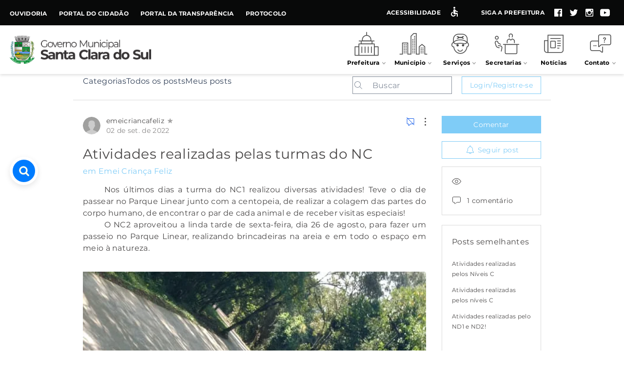

--- FILE ---
content_type: application/javascript; charset=utf-8
request_url: https://api.searchbar.org/v1/widget/eyJhbGciOiJIUzI1NiIsInR5cCI6IkpXVCJ9.eyJpZCI6IjVjZDU4ZGU5MGE0MmM1M2QzZjE2NTZjMyIsInRva2VuVHlwZSI6InB1YmxpYyIsImlhdCI6MTU2NTY5MzAxNSwiZXhwIjoxNDE4MDA5MzAxNX0.WvFBVvOeuwSoDJKrZaSwd-Fn6Da7J46O1TxvCiA90r0/en-US@posix
body_size: 11057
content:
/*!
 * Acml -  v2.0.0 ()
 * Copyright 2016-2025 Maiquel Ludwig
 * Licensed under  ()
 */
(()=>{var __webpack_modules__=[,e=>{"use strict";e.exports='<!DOCTYPE html><html lang="pt-br" xmlns="http://www.w3.org/1999/xhtml"><head><meta charset="UTF-8"><style type="text/css">/*!\n * Acml -  v2.0.0 ()\n * Copyright 2016-2025 Maiquel Ludwig\n * Licensed under  ()\n */@keyframes animatebottom{0%{bottom:-30px}to{bottom:0}}@keyframes animatezoom{0%{transform:scale(.5)}to{transform:scale(1)}}@font-face{font-family:font-sb;src:url(https://api.searchbar.org/fonts/sb.eot?39450784);src:url(https://api.searchbar.org/fonts/sb.eot?39450784#iefix) format(\'embedded-opentype\'),url(https://api.searchbar.org/fonts/sb.woff?39450784) format(\'woff\'),url(https://api.searchbar.org/fonts/?39450784) format(\'truetype\'),url(https://api.searchbar.org/fonts/sb.svg?39450784#font-sb) format(\'svg\');font-weight:400;font-style:normal}@font-face{font-family:Roboto;font-style:normal;font-weight:400;src:url(https://api.searchbar.org/fonts/roboto-400.woff2) format(\'woff2\')}@font-face{font-family:Roboto;font-style:normal;font-weight:700;src:url(https://api.searchbar.org/fonts/roboto-700.woff2) format(\'woff2\')}#sb-search .sb-hiden{display:none!important}#sb-search{--sb-mobile-break-point:768px;--sb-z-index:9999999;--sb-primary-color:#007CFF;--sb-dark-primary-color:#5eb2fe;--sb-background-color:rgba(238,238,238,0.82);--sb-dark-background-color:rgba(20,20,20,0.8);--sb-desktop-hero-top:200px;--sb-mobile-hero-top:200px;--sb-wrapper-desktop-left:20px;--sb-wrapper-desktop-right:unset;--sb-wrapper-desktop-top:unset;--sb-wrapper-desktop-bottom:calc(50% - 20px);--sb-wrapper-mobile-left:16px;--sb-wrapper-mobile-right:unset;--sb-wrapper-mobile-top:unset;--sb-wrapper-mobile-bottom:16px;--sb-call-to-action-left:calc(var(--sb-wrapper-desktop-left) + 70px);--sb-call-to-action-right:calc(var(--sb-wrapper-desktop-right) + 70px);--sb-call-to-action-top:calc(var(--sb-wrapper-desktop-top) + 6px);--sb-call-to-action-bottom:calc(var(--sb-wrapper-desktop-bottom) + 6px);position:absolute;top:0;width:100%;z-index:var(--sb-z-index)}#sb-search a,#sb-search button,#sb-search div,#sb-search em,#sb-search h1,#sb-search h2,#sb-search h3,#sb-search h4,#sb-search h5,#sb-search input,#sb-search p,#sb-search span{all:initial;font-family:Roboto,Helvetica,Arial}#sb-search div,#sb-search h1,#sb-search h2,#sb-search h3,#sb-search h4,#sb-search h5,#sb-search p{display:block}#sb-search div,#sb-search em,#sb-search h1,#sb-search h2,#sb-search h3,#sb-search h4,#sb-search h5,#sb-search p,#sb-search span{font-size:inherit;font-weight:inherit;text-transform:inherit;color:inherit}#sb-search a,#sb-search a *{cursor:pointer;user-select:none}#sb-search *{box-sizing:border-box!important}#sb-search a{padding:0;margin:0;text-decoration:none;color:#585858}#sb-search p{padding:6px;margin:0}#sb-search iframe{width:100%;height:2000px;position:absolute;border:0}#sb-search input{outline:0;color:var(--sb-primary-color);background-color:transparent;-webkit-appearance:none}#sb-search svg{vertical-align:unset}#sb-search input[type=search]::-ms-clear,#sb-search input[type=search]::-ms-reveal,#sb-search input[type=search]::-webkit-search-cancel-button,#sb-search input[type=search]::-webkit-search-decoration,#sb-search input[type=search]::-webkit-search-results-button,#sb-search input[type=search]::-webkit-search-results-decoration{display:none;width:0;height:0;-webkit-appearance:none}#sb-search ::placeholder{color:#8a8a8a;opacity:1}#sb-search .sb-animate-bottom{animation:animatebottom .4s}#sb-search .sb-animate-zoom{animation:animatezoom .4s}.sb-box-shadow{box-shadow:0 4px 12px rgba(0,0,0,.1)}.sb-blur{-webkit-backdrop-filter:blur(30px);backdrop-filter:blur(30px)}.sb-darkmode .sb-content{background-color:var(--sb-dark-background-color)}.sb-darkmode .sb-content .sb-search,.sb-darkmode .sb-content.sb-hero .sb-search{background-color:rgba(0,0,0,.7)}.sb-darkmode .sb-content .sb-search .sb-input .sb-back-icon:hover{background-color:rgba(255,255,255,.1)}.sb-darkmode .sb-content .sb-results .sb-divider,.sb-darkmode .sb-content .sb-results .sb-results-block .sb-item .sb-text-container .sb-desc p{color:#d4d4d4}.sb-darkmode .sb-content .sb-results .sb-divider .sb-line{background-color:#d4d4d42e}.sb-darkmode .sb-content .sb-results .sb-brand a,.sb-darkmode .sb-content .sb-results .sb-results-block .sb-item .sb-text-container .sb-title h3{color:#e8e8e8}.sb-darkmode #sb-call-to-action .sb-action,.sb-darkmode .sb-content .sb-results .sb-results-block .sb-item .sb-text-container .sb-title h3 em,.sb-darkmode .sb-content .sb-results .sb-results-block .sb-item .sb-text-container em,.sb-darkmode input{color:var(--sb-dark-primary-color)}.sb-darkmode .sb-content .sb-results .sb-results-block .sb-item .sb-text-container .sb-desc .sb-pagelink{border:solid 1px #5eb2fe24;background-color:#5eb2fe38;color:var(--sb-dark-primary-color)}.sb-darkmode .sb-content .sb-results .sb-results-block .sb-item:hover{background-color:rgba(0,0,0,.2);border:1px solid rgba(0,0,0,.1)}.sb-darkmode .sb-content .sb-results .sb-brand img,.sb-darkmode .sb-icon.sb-back-icon svg{filter:hue-rotate(190deg) invert(1) contrast(3)}.sb-darkmode .sb-icon{color:#fff;line-height:26px;margin:0}.sb-darkmode .sb-search-icon.float{border:6px rgba(0,0,0,.25) solid}.sb-darkmode input{outline:0;background-color:transparent;-webkit-appearance:none}.sb-darkmode ::placeholder{color:#b5b5b5;opacity:1}.sb-darkmode #sb-call-to-action{background:linear-gradient(0deg,rgba(0,0,0,.5),rgba(0,0,0,.5)),rgba(0,124,255,.5);color:#f1f0f0}@-moz-document url-prefix(){#sb-search.sb-dark-force .sb-content,.sb-darkmode .sb-content{background-color:#2f2f2f}#sb-search.sb-dark-force .sb-content .sb-search,#sb-search.sb-dark-force .sb-content.sb-hero .sb-search,.sb-darkmode .sb-content .sb-search,.sb-darkmode .sb-content.sb-hero .sb-search{background-color:#000}#sb-search .sb-content{background-color:#eee}#sb-search .sb-content .sb-search{background-color:#fff}#sb-search .sb-content.sb-hero{background-color:#cacaca}}@media only screen and (min-width:768px){.sb-darkmode ::-webkit-scrollbar-thumb{background-color:rgba(120,120,120,.8)}.sb-darkmode ::-webkit-scrollbar-thumb:hover{background-color:rgba(150,150,150,.8)}}.sb-squaremode .sb-content{border-radius:10px}.sb-squaremode .sb-content .sb-search,.sb-squaremode .sb-search-icon.float{border-radius:8px}.sb-squaremode #sb-call-to-action,.sb-squaremode .sb-content .sb-results .sb-results-block.sb-card .sb-item,.sb-squaremode .sb-content .sb-search .sb-input .sb-back-icon,.sb-squaremode .sb-content .sb-search .sb-input .sb-search-icon,.sb-squaremode .sb-search-icon{border-radius:6px}.sb-squaremode .sb-content .sb-results .sb-results-block .sb-item,.sb-squaremode .sb-content .sb-results .sb-results-block.sb-card .sb-item .sb-image-container,.sb-squaremode .sb-content .sb-results .sb-results-block.sb-list .sb-results-items a .sb-image-container img{border-radius:4px}.sb-squaremode ::-webkit-scrollbar-thumb{border-radius:0;-webkit-border-radius:0}.sb-fullscreenmode .sb-content{display:flex;top:0;border-radius:0;width:100%;height:100%;flex-wrap:nowrap;flex-direction:column;align-items:center;max-height:unset}.sb-fullscreenmode .sb-content .sb-search{width:calc(100% - 32px);max-width:900px}.sb-fullscreenmode .sb-content .sb-results{max-height:100vh;max-width:960px}#sb-search #sb-wrapper{left:var(--sb-wrapper-desktop-left);right:var(--sb-wrapper-desktop-right);top:var(--sb-wrapper-desktop-top);bottom:var(--sb-wrapper-desktop-bottom)}#sb-search #sb-wrapperHero{top:var(--sb-desktop-hero-top)}#sb-search #sb-call-to-action{left:var(--sb-call-to-action-left);right:var(--sb-call-to-action-right);top:var(--sb-call-to-action-top);bottom:var(--sb-call-to-action-bottom);position:fixed;display:flex;background-color:var(--sb-background-color);-webkit-backdrop-filter:blur(30px);backdrop-filter:blur(30px);height:46px;border-radius:30px;box-shadow:0 4px 12px rgba(0,0,0,.1);align-items:center;padding:0 20px;font-size:10pt}@media only screen and (max-width:768px){#sb-search #sb-wrapper{left:var(--sb-wrapper-mobile-left);right:var(--sb-wrapper-mobile-right);top:var(--sb-wrapper-mobile-top);bottom:var(--sb-wrapper-mobile-bottom)}#sb-search #sb-wrapperHero{top:var(--sb-mobile-hero-top)}}#sb-search input.sb-search-field[type=search]::-webkit-search-cancel-button,#sb-search input.sb-search-field[type=search]::-webkit-search-decoration,#sb-search input.sb-search-field[type=search]::-webkit-search-results-button,#sb-search input.sb-search-field[type=search]::-webkit-search-results-decoration{display:none}#sb-search.sb-open .sb-modal{display:flex}#sb-search.sb-open #sb-wrapper,#sb-search.sb-open #sb-wrapperHero{display:none}#sb-search.sb-open.sb-hero .sb-modal{position:absolute}#sb-search.sb-open.sb-hero .sb-modal .sb-content{position:absolute;top:0}#sb-search .sb-modal{width:100%;height:100%;display:none;place-content:center;align-items:center;position:fixed}#sb-search .sb-content,#sb-search .sb-content .sb-search,#sb-search .sb-content.sb-hero{-webkit-backdrop-filter:blur(30px);backdrop-filter:blur(30px)}#sb-search .sb-content{background-color:var(--sb-background-color);display:block;text-align:left;margin-bottom:0;overflow:hidden;max-height:510px;top:60px;border-radius:48px;width:660px;position:absolute}#sb-search .sb-content.sb-hero{top:300px;max-width:660px;border-radius:48px;height:auto;position:absolute;left:calc(50% - 330px);background-color:rgba(202,202,202,.2)}#sb-search .sb-content.sb-hero .sb-search{padding:0 0 0 16px;background-color:#fff}#sb-search .sb-content .sb-search{background-color:rgba(255,255,255,.7);border-radius:116px;width:auto;height:62px;margin:16px;display:flex;position:relative;z-index:1}#sb-search .sb-content .sb-search .sb-input{align-items:center;display:flex;height:100%;width:100%;border-radius:100%;padding:0 8px}#sb-search .sb-content .sb-search .sb-input .sb-back-icon{margin-right:4px;border-radius:100%;transition:background-color .2s ease-in;line-height:26px}#sb-search .sb-content .sb-search .sb-input .sb-back-icon:hover{background-color:rgba(0,0,0,.1)}#sb-search .sb-content .sb-results{display:block;max-height:510px;position:relative;width:100%;margin:-94px 0 0;padding:92px 18px 0;overflow:auto}@supports (overflow:overlay){#sb-search .sb-content .sb-results{overflow:overlay!important}}#sb-search .sb-content .sb-results .sb-results-block .sb-results-items{display:flex;flex-flow:row wrap}#sb-search .sb-content .sb-results .sb-results-block .sb-item{border-radius:8px;padding:4px;margin:6px;background-color:transparent;border:1px solid transparent}#sb-search .sb-content .sb-results .sb-results-block .sb-item:hover{transition:all .4s ease-in-out;background-color:rgba(255,255,255,.45);border:1px solid rgba(255,255,255,.4)}#sb-search .sb-content .sb-results .sb-results-block .sb-item:last-child{margin-bottom:24px}#sb-search .sb-content .sb-results .sb-results-block .sb-item .sb-text-container{width:100%}#sb-search .sb-content .sb-results .sb-results-block .sb-item .sb-text-container .sb-title h3 em,#sb-search .sb-content .sb-results .sb-results-block .sb-item .sb-text-container em{color:var(--sb-primary-color)}#sb-search .sb-content .sb-results .sb-brand a,#sb-search .sb-content .sb-results .sb-results-block .sb-item .sb-text-container .sb-title{display:flex;align-items:center}#sb-search .sb-content .sb-results .sb-results-block .sb-item .sb-text-container .sb-desc p,#sb-search .sb-content .sb-results .sb-results-block .sb-item .sb-text-container .sb-title h3{color:#585858;font-style:normal;font-weight:700;font-size:14px;line-height:18px;padding:0 6px;text-overflow:ellipsis;margin:2px 0 7px;display:-webkit-box;-webkit-line-clamp:2;-webkit-box-orient:vertical;overflow:hidden}#sb-search .sb-content .sb-results .sb-results-block .sb-item .sb-text-container .sb-desc p{color:#7d7d7d;font-weight:400;font-size:12px;line-height:15px;min-height:26px;width:100%;margin:0;-webkit-line-clamp:4}#sb-search .sb-content .sb-results .sb-results-block .sb-item .sb-text-container .sb-desc .sb-pagelink{display:inline-block;color:var(--sb-primary-color);font-size:12px;margin-left:6px;position:relative;padding:2px 4px;border:solid 1px rgba(0,0,255,.03);background-color:rgba(0,0,255,.09);border-radius:4px;text-overflow:ellipsis!important;white-space:nowrap;max-width:calc(100% - 20px);overflow:auto}#sb-search .sb-content .sb-results .sb-results-block .sb-item .sb-image-container img{margin-bottom:2px;object-fit:cover}#sb-search .sb-content .sb-results .sb-results-block.sb-suggestions .sb-results-items{flex-direction:column}#sb-search .sb-content .sb-results .sb-results-block.sb-suggestions .sb-results-items .sb-item{max-width:100%}#sb-search .sb-content .sb-results .sb-results-block.sb-suggestions .sb-results-items .sb-item .sb-text-container .sb-desc{margin-top:4px}#sb-search .sb-content .sb-results .sb-results-block.sb-card .sb-item{flex-basis:calc(33% - 12px);min-width:calc(33% - 10px);padding:4px 4px 8px;border-radius:16px;height:max-content;cursor:pointer}#sb-search .sb-content .sb-results .sb-results-block.sb-card .sb-item .sb-image-container{border-radius:12px;width:100%;height:160px;background-color:rgba(181,172,177,.23);margin-bottom:8px}#sb-search .sb-content .sb-results .sb-results-block.sb-card .sb-item .sb-image-container img{width:inherit;height:inherit;border-radius:inherit}#sb-search .sb-content .sb-results .sb-results-block.sb-list{border-radius:8px;display:flex;background-color:transparent;border:1px solid transparent}#sb-search .sb-content .sb-results .sb-results-block.sb-list .sb-title h3{-webkit-line-clamp:1!important}#sb-search .sb-content .sb-results .sb-results-block.sb-list .sb-desc p{-webkit-line-clamp:3!important}#sb-search .sb-content .sb-results .sb-results-block.sb-list .sb-results-items{flex-direction:column;width:100%}#sb-search .sb-content .sb-results .sb-results-block.sb-list .sb-results-items a{display:flex;flex-direction:row-reverse}#sb-search .sb-content .sb-results .sb-results-block.sb-list .sb-results-items a .sb-image-container{height:72px;display:contents}#sb-search .sb-content .sb-results .sb-results-block.sb-list .sb-results-items a .sb-image-container img{width:72px;height:72px;margin-left:12px;margin-bottom:0;border-radius:6px;flex:none}#sb-search .sb-content .sb-results .sb-divider{color:#585858;font-style:normal;font-weight:700;font-size:14px;line-height:20px;display:flex;align-items:center;white-space:nowrap;margin-top:24px;margin-left:10px;margin-right:8px}#sb-search .sb-content .sb-results .sb-divider p{margin-right:8px;white-space:nowrap}#sb-search .sb-content .sb-results .sb-divider .sb-line{height:1px;width:100%;background-color:rgba(0,0,0,.15);margin-top:4px;margin-right:10px}#sb-search .sb-content .sb-results .sb-brand{padding:16px 0;display:flex;width:100%;position:relative;justify-content:center}#sb-search .sb-content .sb-results .sb-brand span{font-size:13px;white-space:nowrap}#sb-search .sb-content .sb-results .sb-brand img{width:160px;margin-left:10px}#sb-search .sb-search-field{border:0;height:100%;width:100%;font-size:18px;display:block;padding-bottom:2px}#sb-search .sb-icon{font-size:26px;padding:10px;cursor:pointer;width:46px;height:46px}#sb-search .sb-icon.sb-back-icon svg{margin-top:2px;filter:none}#sb-search .sb-search-icon{border:0;align-items:center;border-radius:50%;background-color:var(--sb-primary-color);color:#fff;cursor:pointer;display:flex}#sb-search .sb-search-icon svg{filter:sepia()}#sb-search .sb-search-icon svg path{fill:#fff}#sb-search .sb-search-icon.float{position:fixed;display:flex;border:6px #fff solid;box-shadow:0 4px 12px rgba(0,0,0,.1);margin-right:0}#sb-search #sb-call-to-action .sb-action{color:var(--sb-primary-color);cursor:pointer;margin-left:4px}@media (prefers-color-scheme:dark){#sb-search.sb-dark-auto .sb-content{background-color:var(--sb-dark-background-color)}#sb-search.sb-dark-auto .sb-content .sb-search,#sb-search.sb-dark-auto .sb-content.sb-hero .sb-search{background-color:rgba(0,0,0,.7)}#sb-search.sb-dark-auto .sb-content .sb-search .sb-input .sb-back-icon:hover{background-color:rgba(255,255,255,.1)}#sb-search.sb-dark-auto .sb-content .sb-results .sb-divider,#sb-search.sb-dark-auto .sb-content .sb-results .sb-results-block .sb-item .sb-text-container .sb-desc p{color:#d4d4d4}#sb-search.sb-dark-auto .sb-content .sb-results .sb-divider .sb-line{background-color:#d4d4d42e}#sb-search.sb-dark-auto .sb-content .sb-results .sb-brand a,#sb-search.sb-dark-auto .sb-content .sb-results .sb-results-block .sb-item .sb-text-container .sb-title h3{color:#e8e8e8}#sb-search.sb-dark-auto #sb-call-to-action .sb-action,#sb-search.sb-dark-auto .sb-content .sb-results .sb-results-block .sb-item .sb-text-container .sb-title h3 em,#sb-search.sb-dark-auto .sb-content .sb-results .sb-results-block .sb-item .sb-text-container em,#sb-search.sb-dark-auto input{color:var(--sb-dark-primary-color)}#sb-search.sb-dark-auto .sb-content .sb-results .sb-results-block .sb-item .sb-text-container .sb-desc .sb-pagelink{border:solid 1px #5eb2fe24;background-color:#5eb2fe38;color:var(--sb-dark-primary-color)}#sb-search.sb-dark-auto .sb-content .sb-results .sb-results-block .sb-item:hover{background-color:rgba(0,0,0,.2);border:1px solid rgba(0,0,0,.1)}#sb-search.sb-dark-auto .sb-content .sb-results .sb-brand img,#sb-search.sb-dark-auto .sb-icon.sb-back-icon svg{filter:hue-rotate(190deg) invert(1) contrast(3)}#sb-search.sb-dark-auto .sb-icon{color:#fff;line-height:26px;margin:0}#sb-search.sb-dark-auto .sb-search-icon.float{border:6px rgba(0,0,0,.25) solid}#sb-search.sb-dark-auto input{outline:0;background-color:transparent;-webkit-appearance:none}#sb-search.sb-dark-auto ::placeholder{color:#b5b5b5;opacity:1}#sb-search.sb-dark-auto #sb-call-to-action{background:linear-gradient(0deg,rgba(0,0,0,.5),rgba(0,0,0,.5)),rgba(0,124,255,.5);color:#f1f0f0}@-moz-document url-prefix(){#sb-search.sb-dark-auto .sb-content{background-color:#2f2f2f}#sb-search.sb-dark-auto .sb-content .sb-search,#sb-search.sb-dark-auto .sb-content.sb-hero .sb-search{background-color:#000}}}@media (prefers-color-scheme:dark) and only screen and (min-width:768px){#sb-search.sb-dark-auto ::-webkit-scrollbar-thumb{background-color:rgba(120,120,120,.8)}#sb-search.sb-dark-auto ::-webkit-scrollbar-thumb:hover{background-color:rgba(150,150,150,.8)}}#sb-search.sb-dark-force .sb-content{background-color:var(--sb-dark-background-color)}#sb-search.sb-dark-force .sb-content .sb-search,#sb-search.sb-dark-force .sb-content.sb-hero .sb-search{background-color:rgba(0,0,0,.7)}#sb-search.sb-dark-force .sb-content .sb-search .sb-input .sb-back-icon:hover{background-color:rgba(255,255,255,.1)}#sb-search.sb-dark-force .sb-content .sb-results .sb-divider,#sb-search.sb-dark-force .sb-content .sb-results .sb-results-block .sb-item .sb-text-container .sb-desc p{color:#d4d4d4}#sb-search.sb-dark-force .sb-content .sb-results .sb-divider .sb-line{background-color:#d4d4d42e}#sb-search.sb-dark-force .sb-content .sb-results .sb-brand a,#sb-search.sb-dark-force .sb-content .sb-results .sb-results-block .sb-item .sb-text-container .sb-title h3{color:#e8e8e8}#sb-search.sb-dark-force #sb-call-to-action .sb-action,#sb-search.sb-dark-force .sb-content .sb-results .sb-results-block .sb-item .sb-text-container .sb-title h3 em,#sb-search.sb-dark-force .sb-content .sb-results .sb-results-block .sb-item .sb-text-container em,#sb-search.sb-dark-force input{color:var(--sb-dark-primary-color)}#sb-search.sb-dark-force .sb-content .sb-results .sb-results-block .sb-item .sb-text-container .sb-desc .sb-pagelink{border:solid 1px #5eb2fe24;background-color:#5eb2fe38;color:var(--sb-dark-primary-color)}#sb-search.sb-dark-force .sb-content .sb-results .sb-results-block .sb-item:hover{background-color:rgba(0,0,0,.2);border:1px solid rgba(0,0,0,.1)}#sb-search.sb-dark-force .sb-content .sb-results .sb-brand img,#sb-search.sb-dark-force .sb-icon.sb-back-icon svg{filter:hue-rotate(190deg) invert(1) contrast(3)}#sb-search.sb-dark-force .sb-icon{color:#fff;line-height:26px;margin:0}#sb-search.sb-dark-force .sb-search-icon.float{border:6px rgba(0,0,0,.25) solid}#sb-search.sb-dark-force input{outline:0;background-color:transparent;-webkit-appearance:none}#sb-search.sb-dark-force ::placeholder{color:#b5b5b5;opacity:1}#sb-search.sb-dark-force #sb-call-to-action{background:linear-gradient(0deg,rgba(0,0,0,.5),rgba(0,0,0,.5)),rgba(0,124,255,.5);color:#f1f0f0}@media only screen and (min-width:768px){#sb-search.sb-dark-force ::-webkit-scrollbar-thumb{background-color:rgba(120,120,120,.8)}#sb-search.sb-dark-force ::-webkit-scrollbar-thumb:hover{background-color:rgba(150,150,150,.8)}}#sb-search.sb-squaremode .sb-content{border-radius:10px}#sb-search.sb-squaremode .sb-content .sb-search,#sb-search.sb-squaremode .sb-search-icon.float{border-radius:8px}#sb-search.sb-squaremode #sb-call-to-action,#sb-search.sb-squaremode .sb-content .sb-results .sb-results-block.sb-card .sb-item,#sb-search.sb-squaremode .sb-content .sb-search .sb-input .sb-back-icon,#sb-search.sb-squaremode .sb-content .sb-search .sb-input .sb-search-icon,#sb-search.sb-squaremode .sb-search-icon{border-radius:6px}#sb-search.sb-squaremode .sb-content .sb-results .sb-results-block .sb-item,#sb-search.sb-squaremode .sb-content .sb-results .sb-results-block.sb-card .sb-item .sb-image-container,#sb-search.sb-squaremode .sb-content .sb-results .sb-results-block.sb-list .sb-results-items a .sb-image-container img{border-radius:4px}#sb-search.sb-squaremode ::-webkit-scrollbar-thumb{border-radius:0;-webkit-border-radius:0}#sb-search.sb-fullscreenmode .sb-content{display:flex;top:0;border-radius:0;width:100%;height:100%;flex-wrap:nowrap;flex-direction:column;align-items:center;max-height:unset}#sb-search.sb-fullscreenmode .sb-content .sb-search{width:calc(100% - 32px);max-width:900px}#sb-search.sb-fullscreenmode .sb-content .sb-results{max-height:100vh;max-width:960px}@media only screen and (max-width:768px){#sb-search .sb-modal .sb-content .sb-results .sb-results-block.sb-card .sb-item{flex-basis:calc(50% - 16px);min-width:calc(50% - 16px)}#sb-search.sb-hero .sb-modal{position:fixed!important;top:0!important}#sb-search .sb-modal{min-height:100%;align-items:baseline;height:100%;position:fixed;top:0;left:0}#sb-search .sb-modal .sb-content{margin-top:0;width:100%;border-radius:0;min-height:100%;height:100%;top:unset;max-height:unset}#sb-search .sb-modal .sb-content .sb-results{max-height:100%;height:100%;position:absolute;top:0;padding:92px 10px 10px;margin:0}#sb-search .sb-modal .sb-content .sb-results .sb-results-block.sb-card .sb-title h3{-webkit-line-clamp:2!important}#sb-search .sb-modal .sb-content .sb-results .sb-results-block.sb-card .sb-desc p{-webkit-line-clamp:4!important}#sb-search .sb-modal .sb-content .sb-results .sb-results-block.sb-list .sb-title h3{-webkit-line-clamp:1!important;font-size:16px;line-height:22px}#sb-search .sb-modal .sb-content .sb-results .sb-results-block.sb-list .sb-desc p{-webkit-line-clamp:3!important;font-size:14px;line-height:17px}#sb-search .sb-modal .sb-content .sb-results .sb-results-block .sb-item{margin:8px}#sb-search .sb-modal .sb-content .sb-results .sb-divider{margin-top:22px}#sb-search .sb-modal .sb-content .sb-results .sb-divider:first-child{padding-top:78px}#sb-search .sb-animate-bottom{animation:none}#sb-search .sb-search-icon.float{position:fixed;bottom:16px;left:16px}#sb-search #sb-call-to-action{display:none}}@media only screen and (max-width:620px){#sb-search .sb-content.sb-hero{left:0;width:calc(100% - 40px);margin:0 20px}}@media only screen and (max-width:420px){#sb-search .sb-modal .sb-content .sb-results .sb-results-block.sb-card .sb-item{flex-basis:100%}}@media only screen and (min-width:768px){#sb-search ::-webkit-scrollbar{width:18px;height:18px}#sb-search ::-webkit-scrollbar-track{margin-top:90px;margin-bottom:30px}#sb-search ::-webkit-scrollbar-thumb{height:6px;border:4px solid transparent;background-clip:padding-box;-webkit-border-radius:100px;border-radius:100px;background-color:rgba(180,180,180,.8);-webkit-box-shadow:inset -1px -1px 0 rgba(0,0,0,.05),inset 1px 1px 0 rgba(0,0,0,.05);box-shadow:inset -1px -1px 0 rgba(0,0,0,.05),inset 1px 1px 0 rgba(0,0,0,.05)}#sb-search ::-webkit-scrollbar-button{width:0;height:0;display:none}#sb-search ::-webkit-scrollbar-corner{background-color:transparent}#sb-search ::-webkit-scrollbar-thumb:hover{background-color:rgba(117,117,117,.8)}}</style></head><body><div class="sb-modal sb-animate-bottom" id="sb-modal"><div class="sb-content"><div class="sb-search"><div class="sb-input"><i class="sb-icon sb-back-icon icon-ic_back"><svg width="24" height="24" viewBox="0 0 24 24" fill="none" xmlns="http://www.w3.org/2000/svg"><path d="M11.2071 6.70711C11.5976 6.31658 11.5976 5.68342 11.2071 5.29289C10.8166 4.90237 10.1834 4.90237 9.79289 5.29289L4.29289 10.7929C3.90237 11.1834 3.90237 11.8166 4.29289 12.2071L9.79289 17.7071C10.1834 18.0976 10.8166 18.0976 11.2071 17.7071C11.5976 17.3166 11.5976 16.6834 11.2071 16.2929L7.41421 12.5H19C19.5523 12.5 20 12.0523 20 11.5C20 10.9477 19.5523 10.5 19 10.5H7.41421L11.2071 6.70711Z" fill="black"/></svg> </i><input class="sb-search-field" id="sb-search-field" name="Search" placeholder="Search..." type="search" autocomplete="off"><div class="sb-search-icon"><i class="sb-icon icon-ic_search"><svg width="26" height="26" viewBox="0 0 24 24" fill="none" xmlns="http://www.w3.org/2000/svg"><path d="M11 16C13.7614 16 16 13.7614 16 11C16 8.23858 13.7614 6 11 6C8.23858 6 6 8.23858 6 11C6 13.7614 8.23858 16 11 16ZM3 11C3 6.58172 6.58172 3 11 3C15.4183 3 19 6.58172 19 11C19 12.6671 18.4901 14.215 17.6178 15.4964L21.5607 19.4393C22.1464 20.0251 22.1464 20.9749 21.5607 21.5607C20.9749 22.1464 20.0251 22.1464 19.4393 21.5607L15.4964 17.6178C14.215 18.4901 12.6671 19 11 19C6.58172 19 3 15.4183 3 11Z" fill="black"/></svg></i></div></div></div><div class="sb-results"><div class="sb-results-block sb-pages sb-list"><div class="sb-results-items"></div></div><div class="sb-brand sb-hiden"><a href="https://www.searchbar.org"><span>Powered by</span><img alt="" src="https://api.searchbar.org/img/logo.svg"></a></div></div></div></div><div class="sb-search-icon float sb-animate-zoom" id="sb-wrapper"><i class="sb-icon icon-ic_search"><svg width="26" height="26" viewBox="0 0 24 24" fill="none" xmlns="http://www.w3.org/2000/svg"><path d="M11 16C13.7614 16 16 13.7614 16 11C16 8.23858 13.7614 6 11 6C8.23858 6 6 8.23858 6 11C6 13.7614 8.23858 16 11 16ZM3 11C3 6.58172 6.58172 3 11 3C15.4183 3 19 6.58172 19 11C19 12.6671 18.4901 14.215 17.6178 15.4964L21.5607 19.4393C22.1464 20.0251 22.1464 20.9749 21.5607 21.5607C20.9749 22.1464 20.0251 22.1464 19.4393 21.5607L15.4964 17.6178C14.215 18.4901 12.6671 19 11 19C6.58172 19 3 15.4183 3 11Z" fill="black"/></svg></i></div><div class="sb-content sb-hero sb-hiden" id="sb-wrapperHero"><div class="sb-search"><div class="sb-input"><input class="sb-search-field" name="Search" placeholder="Search..." type="search" autocomplete="off"><div class="sb-search-icon"><i class="sb-icon icon-ic_search"><svg width="26" height="26" viewBox="0 0 24 24" fill="none" xmlns="http://www.w3.org/2000/svg"><path d="M11 16C13.7614 16 16 13.7614 16 11C16 8.23858 13.7614 6 11 6C8.23858 6 6 8.23858 6 11C6 13.7614 8.23858 16 11 16ZM3 11C3 6.58172 6.58172 3 11 3C15.4183 3 19 6.58172 19 11C19 12.6671 18.4901 14.215 17.6178 15.4964L21.5607 19.4393C22.1464 20.0251 22.1464 20.9749 21.5607 21.5607C20.9749 22.1464 20.0251 22.1464 19.4393 21.5607L15.4964 17.6178C14.215 18.4901 12.6671 19 11 19C6.58172 19 3 15.4183 3 11Z" fill="black"/></svg></i></div></div></div></div></body></html>'},e=>{"use strict";e.exports='<div class="sb-item"><a href="https://nowear.com.br/loja/almofada-caveira-mexicana-maquiagem"><div class="sb-image-container"><img onerror="this.remove()"></div><div class="sb-text-container"><div class="sb-title"><h3>Almofada Caveira Mexicana Maquiagem</h3></div><div class="sb-desc"><p><em>Almofada</em>Você sempre quis ter uma Barra de Pesquisa, mas não conseguiu encontrar a solução certa? Veja como o Searchbar.org pode ajudá-lo =)</p></div></div></a></div>'},e=>{"use strict";e.exports='<div class="sb-item"><a href="https://www.searchbar.org/contact"><div class="sb-text-container"><div class="sb-title"><h3>Almofada Caveira Mexicana Maquiagem</h3></div><div class="sb-desc"><div class="sb-pagelink">www.searchbar.org/contact</div></div></div></a></div>'},e=>{"use strict";e.exports='<div id="sb-call-to-action" class="sb-animate-zoom"><span class="sb-message">Looking for something?</span> <span class="sb-action">Search it here. 👋</span></div>'},(e,s,t)=>{"use strict";t.r(s),t.d(s,{default:()=>l});var r=t(6),o=t.n(r),a=t(7),i=t.n(a),c=t(8),b=t.n(c),n=t(9);const l=(()=>{let e=(s,t,r,a,c)=>{document.updateSearchbarWithSettings=(o=>{e(s,t,r,a,o)}),c||(c=JSON.parse('{"defaultSearch":{"wrapper":{"show":true,"placeholder":"Digite o que você precisa...","position":{"left":null,"top":null,"right":null,"bottom":null},"searchTextInputId":"myCustomTextInputID","searchButtomId":"myCustomSearchButtonID"},"modal":{"show":true,"fullscreen":false},"feed":{"layout":"list"},"logo":{"hide":false},"callToAction":{"show":true,"delay":20,"messagePlaceholder":null,"actionPlaceholder":null,"actionLink":null},"tags":{"show":true}},"mobileSearch":{"wrapper":{"position":{"left":null,"top":null,"right":null,"bottom":null}}},"heroSearch":{"position":{"desktopTop":300,"mobileTop":224},"homePath":"/"},"theme":{"primaryColor":null,"searchButtomColor":null,"invertedColorMode":false,"darkmode":null,"cornerMode":"auto"},"crowler":{"pageScanMode":"auto","pageMetadataMode":"auto","ignoreNOINDEXTag":false,"expectedNumberOfPages":null},"hooks":{"crowler":{"crawlerFoundSite":null,"crawlerFoundPage":null,"pageMetadataFound":null},"client":{"widgetDidLoad":null,"userOpenedSearch":null,"userDidSearch":null,"serverReturnedResults":null}}}'));let l=0,d=0,p="",h=!1;const u=n.default.buildWidgetComponents(s,a,c,true),_=[{header:"Authorization",value:"Bearer eyJhbGciOiJIUzI1NiIsInR5cCI6IkpXVCJ9.eyJpZCI6IjVjZDU4ZGU5MGE0MmM1M2QzZjE2NTZjMyIsInRva2VuVHlwZSI6InB1YmxpYyIsImlhdCI6MTU2NTY5MzAxNSwiZXhwIjoxNDE4MDA5MzAxNX0.WvFBVvOeuwSoDJKrZaSwd-Fn6Da7J46O1TxvCiA90r0"}],m=[{header:"Authorization",value:"Bearer eyJhbGciOiJIUzI1NiIsInR5cCI6IkpXVCJ9.eyJpZCI6IjVjZDU4ZGU5MGE0MmM1M2QzZjE2NTZjMyIsInRva2VuVHlwZSI6InB1YmxpYyIsImlhdCI6MTU2NTY5MzAxNSwiZXhwIjoxNDE4MDA5MzAxNX0.WvFBVvOeuwSoDJKrZaSwd-Fn6Da7J46O1TxvCiA90r0"},{header:"Content-Type",value:"application/json;charset=UTF-8"}];if("complete"===document.readyState){let e=document.getElementById("sb-search");e&&e.remove(),g()}else window.attachEvent?window.attachEvent("onload",g):window.addEventListener("load",g,!1);function g(){document.body.appendChild(u.searchDiv),function(){u.wrapper.addEventListener("click",f),u.wrapperHero.addEventListener("click",k),u.backButtom.addEventListener("click",w),document.addEventListener("keyup",e=>{"Escape"!==e.key&&"Esc"!==e.key||h&&w()});let e=b().debounce(S,400);if(u.modalSearchTextInputField.addEventListener("input",e),u.customWrappers&&u.customWrappers.forEach(e=>{e.addEventListener("click",()=>{u.customSearchTextInputField&&u.customSearchTextInputField.value?S(u.customSearchTextInputField.value):f()})}),u.customSearchTextInputField&&u.customSearchTextInputField.addEventListener("keypress",e=>{if("Enter"===e.key){e.preventDefault();let s=e.target.value;S(s)}}),u.callToActionComponent){const e=u.callToActionComponent.querySelector(i().CALL_TO_ACTION_ACTION);e.onclick||(e.onclick=f)}}()}function f(){x()}function k(){x(u.wrapperHero.offsetTop)}function x(e){sessionStorage.setItem("searchbarOpened","true"),u.searchDiv.classList.add(i().OPEN),u.modalSearchTextInputField.focus(),e&&!b().isMobileLayout()?(u.searchDiv.classList.add(i().HERO),u.modal.style.top=e+"px"):(u.searchDiv.classList.remove(i().HERO),u.modal.style.top="unset"),setTimeout(()=>{document.addEventListener("click",v),window.addEventListener("popstate",P)},100),h=!0,b().isMobileLayout()&&b().disableBodyScroll(),b().isMobileLayout()&&history.pushState({sbOpen:!0},null,null),u.callToActionComponent&&u.callToActionComponent.remove()}function w(e){u.searchDiv.classList.remove(i().OPEN),h=!1,T(),u.modalSearchTextInputField.value="",u.heroSearchTextInputField.value="",document.removeEventListener("click",v),document.removeEventListener("popstate",P),b().isMobileLayout()&&b().enableBodyScroll(),l=0,d=0,p="",!e&&b().isMobileLayout()&&history.back()}function v(e){if(h&&e.target.nodeType){if(u.feed.contains(e.target))return;w()}}function S(e){if(e&&"string"==typeof e&&(u.modalSearchTextInputField.value=e,x()),e=u.modalSearchTextInputField.value.toLowerCase(),(e=b().sanitizeHTML(e)).length>0){let s=encodeURI(e);p=s,u.heroSearchTextInputField.value=e;const t=new URL(o().API_GET_PAGE),{q:r,offset:a,size:i,tag:c}=u.hooks.userDidSearch({q:s,offset:0,size:o().RESULTS_BULK_SIZE,tag:[]});t.searchParams.append("q",r),t.searchParams.append("offset",a),t.searchParams.append("size",i),c.forEach(e=>{t.searchParams.append("tag",e)}),b().doSimpleXHRGet(t.href,(e,s)=>{e?console.error(e):E(s,!0,()=>{u.content.scrollHeight<=u.content.clientHeight&&l>d&&y(()=>{u.content.scrollHeight<=u.content.clientHeight&&l>d&&y(()=>{u.content.scrollHeight<=u.content.clientHeight&&l>d&&y(()=>{u.content.scrollHeight<=u.content.clientHeight&&l>d&&y()})})}),u.content.onscroll||(u.content.onscroll=(e=>{let s=e.target;if(s.scrollHeight-s.scrollTop<=s.clientHeight+2)if(d>=l)d=l,u.content.onscroll=null;else{let e=u.content.onscroll;u.content.onscroll=null,y(()=>{u.content.onscroll=e})}}))})},_)}else T()}function E(e,s,r){l=e.total,d=e.to;let a=e.term;e=e.results.map(e=>{let s=e._source;return s.id=e._id,s.highlights={description:null,title:null},e.highlight&&e.highlight["description.special"]&&(s.highlights.description=e.highlight["description.special"].map(e=>e.trim())),e.highlight&&e.highlight.title&&(s.highlights.title=e.highlight.title[0].trim()),s}),s&&T(),(e=u.hooks.serverReturnedResults({results:e}).results).forEach(e=>{let s=b().htmlToElement(t),r=s.querySelector(i().RESULT_TITLE),c=s.querySelector(i().RESULT_IMG),n=s.querySelector(i().RESULT_DESC),l=s.querySelector(i().RESULT_ANCHOR);if(e.highlights&&e.highlights.title?r.innerHTML=e.highlights.title:r.innerHTML=e.title||"",e.image){if(e.image.startsWith("/")){let s=b().getHostFromURL(e.url);e.image=s+e.image}c.src=e.image,c.alt="Searchbar.org: "+e.title}else c.remove();let d=e.description||"";if(e.highlights&&e.highlights.description&&(d=e.highlights.description.join("... ")).length>o().USER_PROPERTIES.widget.maxDescriptionLength&&(d="..."+d),d.trim(),d.length>o().USER_PROPERTIES.widget.maxDescriptionLength&&(d=d.substring(0,o().USER_PROPERTIES.widget.maxDescriptionLength-1),d+="..."),d.length>30){let e=d.charAt(d.length-1);"."===e||"!"===e||"?"===e||";"===e||(d+="...")}n.innerHTML=d||"",l.setAttribute("href",e.url),l.onclick=function(s){s.preventDefault(),s.stopPropagation();let t={type:"RESULT",url:e.url,title:e.title,pageId:e.id,searchText:a};return b().doSimpleXHRPost(o().API_POST_CLICK,t,(e,s)=>{location.href=this.href},m),!1},u.pagesBlock.appendChild(s)}),r&&r()}function y(e){if(d<l){const s=new URL(o().API_GET_PAGE),{q:t,offset:r,size:a,tag:i}=u.hooks.userDidSearch({q:p,offset:d,size:o().RESULTS_BULK_SIZE,tag:[]});s.searchParams.append("q",t),s.searchParams.append("offset",r),s.searchParams.append("size",a),i.forEach(e=>{s.searchParams.append("tag",e)}),b().doSimpleXHRGet(s.href,(s,t)=>{s?console.error(s):E(t,!1,e)},_)}}function T(){u.pagesBlock.innerHTML="",b().scrollToElement(u.content,null,()=>{})}function P(){h&&w(!0)}};return{createWidget:e}})()},e=>{const s="https://api.searchbar.org";e.exports={API_GET_PAGE:s+"/v1/page",API_GET_SUGGESTIONS:s+"/v1/page/suggestions/?q=",API_POST_CLICK:s+"/v1/page/click",SUGGESTIONS_SIZE:5,RESULTS_BULK_SIZE:12,USER_PROPERTIES:{widget:{maxDescriptionLength:280}}}},e=>{e.exports={HIDE:"sb-hiden",OPEN:"sb-open",HERO:"sb-hero",LIST:"sb-list",CARD:"sb-card",SUGGESTION_ANCHOR:"a",SUGGESTION_TITLE:".sb-title h3",SIGGESTION_DESC:".sb-desc .sb-pagelink",RESULT_ANCHOR:"a",RESULT_TITLE:".sb-title h3",RESULT_DESC:".sb-desc p",RESULT_IMG:".sb-image-container img",CALL_TO_ACTION_MESSAGE:".sb-message",CALL_TO_ACTION_ACTION:".sb-action",DARK_MODE_AUTO:"sb-dark-auto",DARK_MODE_FORCE:"sb-dark-force",CORNER_MODE_SQUARE:"sb-squaremode",FULL_SCREEN_MODE:"sb-fullscreenmode"}},e=>{e.exports=(()=>{let e=(s,t)=>{let r=t.shift();return!r||void 0!==s[r]&&null!==s[r]&&e(s[r],t)};return{debounce:(e,s,t)=>{let r;return function(){let o=this,a=arguments,i=t&&!r;clearTimeout(r),r=setTimeout(function(){r=null,t||e.apply(o,a)},s),i&&e.apply(o,a)}},htmlToElement:e=>{let s=document.createElement("template");return e=e.trim(),s.innerHTML=e,s.content.firstChild},scrollToElement:(e,s,t)=>{let r=0;s&&(r=s.offsetTop),e.scrollTo({behavior:"smooth",top:r})},containSubProperties:e,disableBodyScroll:()=>{document.body.style.overflow="hidden"},enableBodyScroll:()=>{document.body.style.overflow="unset"},isMobileDevice:()=>!!(navigator.userAgent.match(/Android/i)||navigator.userAgent.match(/webOS/i)||navigator.userAgent.match(/iPhone/i)||navigator.userAgent.match(/iPad/i)||navigator.userAgent.match(/iPod/i)||navigator.userAgent.match(/BlackBerry/i)||navigator.userAgent.match(/Windows Phone/i)),isMobileLayout:()=>{const e=getComputedStyle(document.documentElement).getPropertyValue("--sb-mobile-break-point");return window.matchMedia("(max-width: "+e+")").matches},sanitizeHTML:function(e){var s=document.createElement("div");return s.textContent=e,s.innerHTML},getHostFromURL:function(e){let s=new URL(e),t=s.host;return s.protocol+"//"+t},doSimpleXHRGet:function(e,s,t){let r=new XMLHttpRequest;r.open("GET",e,!0),t.forEach(e=>{r.setRequestHeader(e.header,e.value)}),r.onload=function(e){if(r.status>210)s({message:r.responseText,code:r.status});else{let e=JSON.parse(r.responseText);s(null,e)}},r.onerror=function(e){s(e)},r.send()},doSimpleXHRPost:function(e,s,t,r){let o=new XMLHttpRequest;o.open("POST",e,!0),r.forEach(e=>{o.setRequestHeader(e.header,e.value)}),o.onload=function(e){if(o.status>210)t({message:o.responseText,code:o.status});else{let e=JSON.parse(o.responseText);t(null,e)}},o.onerror=function(e){t(e)},o.onreadystatechange=function(){onReadyCallback&&onReadyCallback()},o.send(JSON.stringify(s))},increaseBrightness:function(e,s){3===(e=e.replace(/^\s*#|\s*$/g,"")).length&&(e=e.replace(/(.)/g,"$1$1"));var t=parseInt(e.substr(0,2),16),r=parseInt(e.substr(2,2),16),o=parseInt(e.substr(4,2),16);return"#"+(0|256+t+(256-t)*s/100).toString(16).substr(1)+(0|256+r+(256-r)*s/100).toString(16).substr(1)+(0|256+o+(256-o)*s/100).toString(16).substr(1)},stringToHash:function(e){let s,t,r=0;if(0===e.length)return r;for(s=0;s<e.length;s++)r=(r<<5)-r+(t=e.charCodeAt(s)),r|=0;return r}}})()},(__unused_webpack_module,__webpack_exports__,__webpack_require__)=>{"use strict";__webpack_require__.r(__webpack_exports__),__webpack_require__.d(__webpack_exports__,{default:()=>__WEBPACK_DEFAULT_EXPORT__});var _shared_util_html__WEBPACK_IMPORTED_MODULE_0__=__webpack_require__(8),_shared_util_html__WEBPACK_IMPORTED_MODULE_0___default=__webpack_require__.n(_shared_util_html__WEBPACK_IMPORTED_MODULE_0__),_js_config_classlist__WEBPACK_IMPORTED_MODULE_1__=__webpack_require__(7),_js_config_classlist__WEBPACK_IMPORTED_MODULE_1___default=__webpack_require__.n(_js_config_classlist__WEBPACK_IMPORTED_MODULE_1__);let builder=()=>{let buildWidgetComponents=(searchTemplate,callToActionTemplate,userSettings,showAds)=>{let searchDiv=document.createElement("div");searchDiv.innerHTML=searchTemplate;let globalID="sb-search",sbID="#"+globalID,isPreview=!1,isHero=!1;searchDiv.id=globalID,document.searchbarOpts&&document.searchbarOpts.previewMode&&(isPreview=!0);let modalSearchTextInputField=searchDiv.querySelector(sbID+" #sb-modal .sb-search-field"),heroSearchTextInputField=searchDiv.querySelector(sbID+" #sb-wrapperHero .sb-search-field"),customSearchTextInputField=null,customWrappers=null,wrapper=searchDiv.querySelector(sbID+" #sb-wrapper"),wrapperHero=searchDiv.querySelector(sbID+" #sb-wrapperHero"),modal=searchDiv.querySelector(sbID+" #sb-modal"),feed=searchDiv.querySelector(sbID+" #sb-modal .sb-content"),content=searchDiv.querySelector(sbID+" #sb-modal .sb-content .sb-results"),suggestionsBlock=searchDiv.querySelector(sbID+" #sb-modal .sb-results .sb-results-block.sb-suggestions .sb-results-items"),pageslayoutBlock=searchDiv.querySelector(sbID+" #sb-modal .sb-results .sb-results-block.sb-pages"),pagesBlock=searchDiv.querySelector(sbID+" #sb-modal .sb-results .sb-results-block.sb-pages .sb-results-items"),backButtom=searchDiv.querySelector(sbID+" .sb-icon.icon-ic_back"),brand=searchDiv.querySelector(sbID+" .sb-brand"),callToActionComponent=null,hooks=null;if(_shared_util_html__WEBPACK_IMPORTED_MODULE_0___default().containSubProperties(userSettings,["defaultSearch","wrapper","searchTextInputId"])&&(customSearchTextInputField=document.getElementById(userSettings.defaultSearch.wrapper.searchTextInputId),void 0===customSearchTextInputField&&(customSearchTextInputField=null)),_shared_util_html__WEBPACK_IMPORTED_MODULE_0___default().containSubProperties(userSettings,["defaultSearch","wrapper","searchButtomId"])&&(customWrappers=document.querySelectorAll("#"+userSettings.defaultSearch.wrapper.searchButtomId),void 0!==customWrappers&&0!==customWrappers.length||(customWrappers=null)),_shared_util_html__WEBPACK_IMPORTED_MODULE_0___default().containSubProperties(userSettings,["defaultSearch","wrapper","placeholder"])&&(modalSearchTextInputField.setAttribute("placeholder",userSettings.defaultSearch.wrapper.placeholder),heroSearchTextInputField.setAttribute("placeholder",userSettings.defaultSearch.wrapper.placeholder)),_shared_util_html__WEBPACK_IMPORTED_MODULE_0___default().containSubProperties(userSettings,["defaultSearch","wrapper","show"])&&(!userSettings.defaultSearch.wrapper.show||customWrappers||customSearchTextInputField)&&(wrapper.style.display="none",wrapperHero.style.display="none"),_shared_util_html__WEBPACK_IMPORTED_MODULE_0___default().containSubProperties(userSettings,["mobileSearch","wrapper","position","left"])){const e=userSettings.mobileSearch.wrapper.position.left+"px";searchDiv.style.setProperty("--sb-wrapper-mobile-left",e),searchDiv.style.setProperty("--sb-wrapper-mobile-right","unset")}if(_shared_util_html__WEBPACK_IMPORTED_MODULE_0___default().containSubProperties(userSettings,["mobileSearch","wrapper","position","top"])){const e=userSettings.mobileSearch.wrapper.position.top+"px";searchDiv.style.setProperty("--sb-wrapper-mobile-top",e),searchDiv.style.setProperty("--sb-wrapper-mobile-bottom","unset")}if(_shared_util_html__WEBPACK_IMPORTED_MODULE_0___default().containSubProperties(userSettings,["mobileSearch","wrapper","position","right"])){const e=userSettings.mobileSearch.wrapper.position.right+"px";searchDiv.style.setProperty("--sb-wrapper-mobile-right",e),searchDiv.style.setProperty("--sb-wrapper-mobile-left","unset")}if(_shared_util_html__WEBPACK_IMPORTED_MODULE_0___default().containSubProperties(userSettings,["mobileSearch","wrapper","position","bottom"])){const e=userSettings.mobileSearch.wrapper.position.bottom+"px";searchDiv.style.setProperty("--sb-wrapper-mobile-bottom",e),searchDiv.style.setProperty("--sb-wrapper-mobile-top","unset")}if(_shared_util_html__WEBPACK_IMPORTED_MODULE_0___default().containSubProperties(userSettings,["defaultSearch","wrapper","position","left"])){const e=userSettings.defaultSearch.wrapper.position.left+"px";searchDiv.style.setProperty("--sb-wrapper-desktop-left",e),searchDiv.style.setProperty("--sb-wrapper-desktop-right","unset")}if(_shared_util_html__WEBPACK_IMPORTED_MODULE_0___default().containSubProperties(userSettings,["defaultSearch","wrapper","position","top"])){const e=userSettings.defaultSearch.wrapper.position.top+"px";searchDiv.style.setProperty("--sb-wrapper-desktop-top",e),searchDiv.style.setProperty("--sb-wrapper-desktop-bottom","unset")}if(_shared_util_html__WEBPACK_IMPORTED_MODULE_0___default().containSubProperties(userSettings,["defaultSearch","wrapper","position","right"])){const e=userSettings.defaultSearch.wrapper.position.right+"px";searchDiv.style.setProperty("--sb-wrapper-desktop-right",e),searchDiv.style.setProperty("--sb-wrapper-desktop-left","unset")}if(_shared_util_html__WEBPACK_IMPORTED_MODULE_0___default().containSubProperties(userSettings,["defaultSearch","wrapper","position","bottom"])){const e=userSettings.defaultSearch.wrapper.position.bottom+"px";searchDiv.style.setProperty("--sb-wrapper-desktop-bottom",e),searchDiv.style.setProperty("--sb-wrapper-desktop-top","unset")}if(_shared_util_html__WEBPACK_IMPORTED_MODULE_0___default().containSubProperties(userSettings,["defaultSearch","modal","show"])&&(userSettings.defaultSearch.modal.show||(modal.style.display="none")),_shared_util_html__WEBPACK_IMPORTED_MODULE_0___default().containSubProperties(userSettings,["defaultSearch","feed","layout"])){const e=userSettings.defaultSearch.feed.layout;"card"===e&&(pageslayoutBlock.classList.remove(_js_config_classlist__WEBPACK_IMPORTED_MODULE_1___default().LIST),pageslayoutBlock.classList.add(_js_config_classlist__WEBPACK_IMPORTED_MODULE_1___default().CARD))}if(_shared_util_html__WEBPACK_IMPORTED_MODULE_0___default().containSubProperties(userSettings,["heroSearch","homePath"])){let e=userSettings.heroSearch.homePath,s=200,t=200;if(window.location.pathname===e||window.location.pathname===e+"/"||"*"===e){if(isHero=!0,_shared_util_html__WEBPACK_IMPORTED_MODULE_0___default().containSubProperties(userSettings,["heroSearch","position","desktopTop"])){const e=userSettings.heroSearch.position.desktopTop+"px";searchDiv.style.setProperty("--sb-desktop-hero-top",e)}if(_shared_util_html__WEBPACK_IMPORTED_MODULE_0___default().containSubProperties(userSettings,["heroSearch","position","mobileTop"])){const e=userSettings.heroSearch.position.mobileTop+"px";searchDiv.style.setProperty("--sb-mobile-hero-top",e)}wrapperHero.classList.remove(_js_config_classlist__WEBPACK_IMPORTED_MODULE_1___default().HIDE),wrapper.classList.add(_js_config_classlist__WEBPACK_IMPORTED_MODULE_1___default().HIDE)}}if(_shared_util_html__WEBPACK_IMPORTED_MODULE_0___default().containSubProperties(userSettings,["theme","primaryColor"])){let e=userSettings.theme.primaryColor;searchDiv.style.setProperty("--sb-primary-color",e);let s=_shared_util_html__WEBPACK_IMPORTED_MODULE_0___default().increaseBrightness(e,35);searchDiv.style.setProperty("--sb-dark-primary-color",s)}if(_shared_util_html__WEBPACK_IMPORTED_MODULE_0___default().containSubProperties(userSettings,["defaultSearch","logo","hide"])&&userSettings.defaultSearch.logo.hide||brand.classList.remove(_js_config_classlist__WEBPACK_IMPORTED_MODULE_1___default().HIDE),_shared_util_html__WEBPACK_IMPORTED_MODULE_0___default().containSubProperties(userSettings,["theme","darkmode"])?userSettings.theme.darkmode&&searchDiv.classList.add(_js_config_classlist__WEBPACK_IMPORTED_MODULE_1___default().DARK_MODE_FORCE):searchDiv.classList.add(_js_config_classlist__WEBPACK_IMPORTED_MODULE_1___default().DARK_MODE_AUTO),_shared_util_html__WEBPACK_IMPORTED_MODULE_0___default().containSubProperties(userSettings,["theme","cornerMode"])&&"square"===userSettings.theme.cornerMode&&searchDiv.classList.add(_js_config_classlist__WEBPACK_IMPORTED_MODULE_1___default().CORNER_MODE_SQUARE),_shared_util_html__WEBPACK_IMPORTED_MODULE_0___default().containSubProperties(userSettings,["defaultSearch","modal","fullscreen"])&&userSettings.defaultSearch.modal.fullscreen&&searchDiv.classList.add(_js_config_classlist__WEBPACK_IMPORTED_MODULE_1___default().FULL_SCREEN_MODE),_shared_util_html__WEBPACK_IMPORTED_MODULE_0___default().containSubProperties(userSettings,["defaultSearch","callToAction","show"])&&!customWrappers&&!customSearchTextInputField&&!isHero){const e=userSettings.defaultSearch.callToAction.show;let s="true"===sessionStorage.getItem("searchbarOpened");if(e&&!s&&_shared_util_html__WEBPACK_IMPORTED_MODULE_0___default().containSubProperties(userSettings,["defaultSearch","callToAction","delay"])){let e=1e3*userSettings.defaultSearch.callToAction.delay;isPreview&&(e=0),callToActionComponent=document.createElement("div"),callToActionComponent.innerHTML=callToActionTemplate,callToActionComponent=callToActionComponent.firstChild,setTimeout(()=>{if(_shared_util_html__WEBPACK_IMPORTED_MODULE_0___default().containSubProperties(userSettings,["defaultSearch","callToAction","messagePlaceholder"])){let e=userSettings.defaultSearch.callToAction.messagePlaceholder;e&&(callToActionComponent.querySelector(_js_config_classlist__WEBPACK_IMPORTED_MODULE_1___default().CALL_TO_ACTION_MESSAGE).innerText=e)}if(_shared_util_html__WEBPACK_IMPORTED_MODULE_0___default().containSubProperties(userSettings,["defaultSearch","callToAction","actionPlaceholder"])){let e=userSettings.defaultSearch.callToAction.actionPlaceholder;e&&(callToActionComponent.querySelector(_js_config_classlist__WEBPACK_IMPORTED_MODULE_1___default().CALL_TO_ACTION_ACTION).innerText=e)}if(_shared_util_html__WEBPACK_IMPORTED_MODULE_0___default().containSubProperties(userSettings,["defaultSearch","callToAction","actionLink"])){userSettings.defaultSearch.callToAction.actionLink&&(callToActionComponent.querySelector(_js_config_classlist__WEBPACK_IMPORTED_MODULE_1___default().CALL_TO_ACTION_ACTION).onclick=(()=>{callToActionComponent.classList.add(_js_config_classlist__WEBPACK_IMPORTED_MODULE_1___default().HIDE),window.open(userSettings.defaultSearch.callToAction.actionLink,"_blank")}))}(s="true"===sessionStorage.getItem("searchbarOpened"))||(searchDiv.appendChild(callToActionComponent),isPreview||setTimeout(()=>{callToActionComponent.remove()},1e4)),sessionStorage.setItem("searchbarOpened","true")},e)}}return _shared_util_html__WEBPACK_IMPORTED_MODULE_0___default().containSubProperties(userSettings,["hooks"])&&(hooks={widgetDidLoad:userSettings.hooks.client.widgetDidLoad?eval(userSettings.hooks.client.widgetDidLoad):({q:e,offset:s,size:t,tag:r})=>({q:e,offset:s,size:t,tag:r}),userOpenedSearch:userSettings.hooks.client.userOpenedSearch?eval(userSettings.hooks.client.userOpenedSearch):({q:e,offset:s,size:t,tag:r})=>({q:e,offset:s,size:t,tag:r}),userDidSearch:userSettings.hooks.client.userDidSearch?eval(userSettings.hooks.client.userDidSearch):({q:e,offset:s,size:t,tag:r})=>({q:e,offset:s,size:t,tag:r}),serverReturnedResults:userSettings.hooks.client.serverReturnedResults?eval(userSettings.hooks.client.serverReturnedResults):({results:e})=>({results:e})}),{searchDiv:searchDiv,modalSearchTextInputField:modalSearchTextInputField,heroSearchTextInputField:heroSearchTextInputField,customSearchTextInputField:customSearchTextInputField,wrapper:wrapper,customWrappers:customWrappers,wrapperHero:wrapperHero,modal:modal,feed:feed,content:content,pageslayoutBlock:pageslayoutBlock,pagesBlock:pagesBlock,suggestionsBlock:suggestionsBlock,backButtom:backButtom,callToActionComponent:callToActionComponent,hooks:hooks}};return{buildWidgetComponents:buildWidgetComponents}};const __WEBPACK_DEFAULT_EXPORT__=builder()}],__webpack_module_cache__={};function __webpack_require__(e){var s=__webpack_module_cache__[e];if(void 0!==s)return s.exports;var t=__webpack_module_cache__[e]={exports:{}};return __webpack_modules__[e](t,t.exports,__webpack_require__),t.exports}__webpack_require__.n=(e=>{var s=e&&e.__esModule?()=>e.default:()=>e;return __webpack_require__.d(s,{a:s}),s}),__webpack_require__.d=((e,s)=>{for(var t in s)__webpack_require__.o(s,t)&&!__webpack_require__.o(e,t)&&Object.defineProperty(e,t,{enumerable:!0,get:s[t]})}),__webpack_require__.o=((e,s)=>Object.prototype.hasOwnProperty.call(e,s)),__webpack_require__.r=(e=>{"undefined"!=typeof Symbol&&Symbol.toStringTag&&Object.defineProperty(e,Symbol.toStringTag,{value:"Module"}),Object.defineProperty(e,"__esModule",{value:!0})});var __webpack_exports__={};(()=>{"use strict";__webpack_require__.r(__webpack_exports__);var e=__webpack_require__(1),s=__webpack_require__.n(e),t=__webpack_require__(2),r=__webpack_require__.n(t),o=__webpack_require__(3),a=__webpack_require__.n(o),i=__webpack_require__(4),c=__webpack_require__.n(i);__webpack_require__(5).default.createWidget(s(),r(),a(),c())})()})();